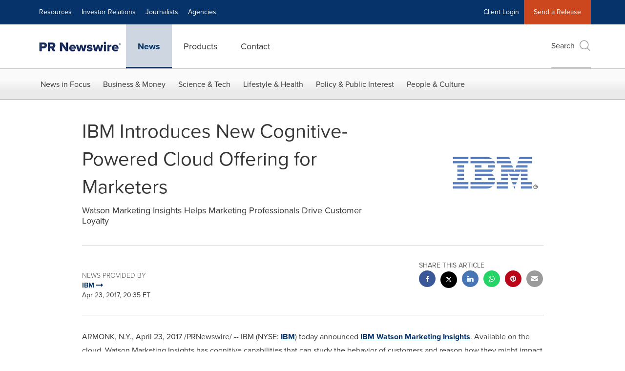

--- FILE ---
content_type: application/x-javascript
request_url: https://assets.adobedtm.com/f8e1ad0aec1d/d06ab2f346fe/d9845f0175c1/RCba5514e037384efbba82cbb0f4962191-source.min.js
body_size: 1692
content:
// For license information, see `https://assets.adobedtm.com/f8e1ad0aec1d/d06ab2f346fe/d9845f0175c1/RCba5514e037384efbba82cbb0f4962191-source.js`.
_satellite.__registerScript('https://assets.adobedtm.com/f8e1ad0aec1d/d06ab2f346fe/d9845f0175c1/RCba5514e037384efbba82cbb0f4962191-source.min.js', "<script>\n/*!\n * @preserve\n * jquery.scrolldepth.js | v0.4.1\n * Copyright (c) 2014 Rob Flaherty (@robflaherty)\n * Licensed under the MIT and GPL licenses.\n */\n;(function ( $, window, document, undefined ) {\n   \n  \"use strict\";\n \n  var defaults = {\n    elements: [],\n    minHeight: 0,\n    percentage: true,\n    testing: false\n  },\n \n  $window = $(window),\n  cache = [];\n \n  /*\n   * Plugin\n   */\n \n  $.scrollDepth = function(options) {\n     \n    var startTime = +new Date();\n \n    options = $.extend({}, defaults, options);\n \n    // Return early if document height is too small\n    if ( $(document).height() < options.minHeight ) {\n      return;\n    }\n \n    // Establish baseline (0% scroll)\n    sendEvent('Percentage', 'Baseline');\n \n    /*\n     * Functions\n     */\n \n    function sendEvent(action, label, timing) {\n      if (!options.testing) {\n \n        if (typeof(dataLayer) !== \"undefined\") {\n         //dataLayer.push({'event':'ScrollDistance', 'eventCategory':'Scroll Depth', 'eventAction': action, 'eventLabel': label, 'eventValue': 1, 'eventNonInteraction': true});\n          _satellite.setVar(\"pageDepth\",label); \n          _satellite.track('ScrollDistance');\n          \n \n          if (arguments.length > 2) {\n            //dataLayer.push({'event':'ScrollTiming', 'eventCategory':'Scroll Depth', 'eventAction': action, 'eventLabel': label, 'eventTiming': timing});\n          }\n        } else {\n \n          if (typeof(ga) !== \"undefined\") {\n           // ga('send', 'event', 'Scroll Depth', action, label, 1, {'nonInteraction': 1});\n \n            if (arguments.length > 2) {\n            //  ga('send', 'timing', 'Scroll Depth', action, timing, label);\n            }\n          }\n \n          if (typeof(_gaq) !== \"undefined\") {\n           // _gaq.push(['_trackEvent', 'Scroll Depth', action, label, 1, true]);\n \n            if (arguments.length > 2) {\n            //  _gaq.push(['_trackTiming', 'Scroll Depth', action, timing, label, 100]);\n            }\n          }\n        }\n \n      } else {\n       // $('#console').html(action + ': ' + label);\n      }\n    }\n \n    function calculateMarks(docHeight) {\n      return {\n        '25%' : parseInt(docHeight * 0.25, 10),\n        '50%' : parseInt(docHeight * 0.50, 10),\n        '75%' : parseInt(docHeight * 0.75, 10),\n        // 1px cushion to trigger 100% event in iOS\n        '100%': docHeight - 1\n      };\n    }\n \n    function checkMarks(marks, scrollDistance, timing) {\n      // Check each active mark\n      $.each(marks, function(key, val) {\n        if ( $.inArray(key, cache) === -1 && scrollDistance >= val ) {\n          sendEvent('Percentage', key, timing);\n          cache.push(key);\n        }\n      });\n    }\n \n    function checkElements(elements, scrollDistance, timing) {\n      $.each(elements, function(index, elem) {\n        if ( $.inArray(elem, cache) === -1 && $(elem).length ) {\n          if ( scrollDistance >= $(elem).offset().top ) {\n            sendEvent('Elements', elem, timing);\n            cache.push(elem);\n          }\n        }\n      });\n    }\n \n    /*\n     * Throttle function borrowed from:\n     * Underscore.js 1.5.2\n     * http://underscorejs.org\n     * (c) 2009-2013 Jeremy Ashkenas, DocumentCloud and Investigative Reporters & Editors\n     * Underscore may be freely distributed under the MIT license.\n     */\n \n    function throttle(func, wait) {\n      var context, args, result;\n      var timeout = null;\n      var previous = 0;\n      var later = function() {\n        previous = new Date();\n        timeout = null;\n        result = func.apply(context, args);\n      };\n      return function() {\n        var now = new Date();\n        if (!previous) previous = now;\n        var remaining = wait - (now - previous);\n        context = this;\n        args = arguments;\n        if (remaining <= 0) {\n          clearTimeout(timeout);\n          timeout = null;\n          previous = now;\n          result = func.apply(context, args);\n        } else if (!timeout) {\n          timeout = setTimeout(later, remaining);\n        }\n        return result;\n      };\n    }\n \n    /*\n     * Scroll Event\n     */\n \n    $window.on('scroll.scrollDepth', throttle(function() {\n      /*\n       * We calculate document and window height on each scroll event to\n       * account for dynamic DOM changes.\n       */\n \n      var docHeight = $(document).height(),\n        winHeight = window.innerHeight ? window.innerHeight : $window.height(),\n        scrollDistance = $window.scrollTop() + winHeight,\n \n        // Recalculate percentage marks\n        marks = calculateMarks(docHeight),\n \n        // Timing\n        timing = +new Date() - startTime;\n \n      // If all marks already hit, unbind scroll event\n      if (cache.length >= 4 + options.elements.length) {\n        $window.off('scroll.scrollDepth');\n        return;\n      }\n \n      // Check specified DOM elements\n      if (options.elements) {\n        checkElements(options.elements, scrollDistance, timing);\n      }\n \n      // Check standard marks\n      if (options.percentage) {       \n        checkMarks(marks, scrollDistance, timing);\n      }\n    }, 500));\n \n  };\n \n})( jQuery, window, document );\njQuery.scrollDepth();\n</script>                                   ");